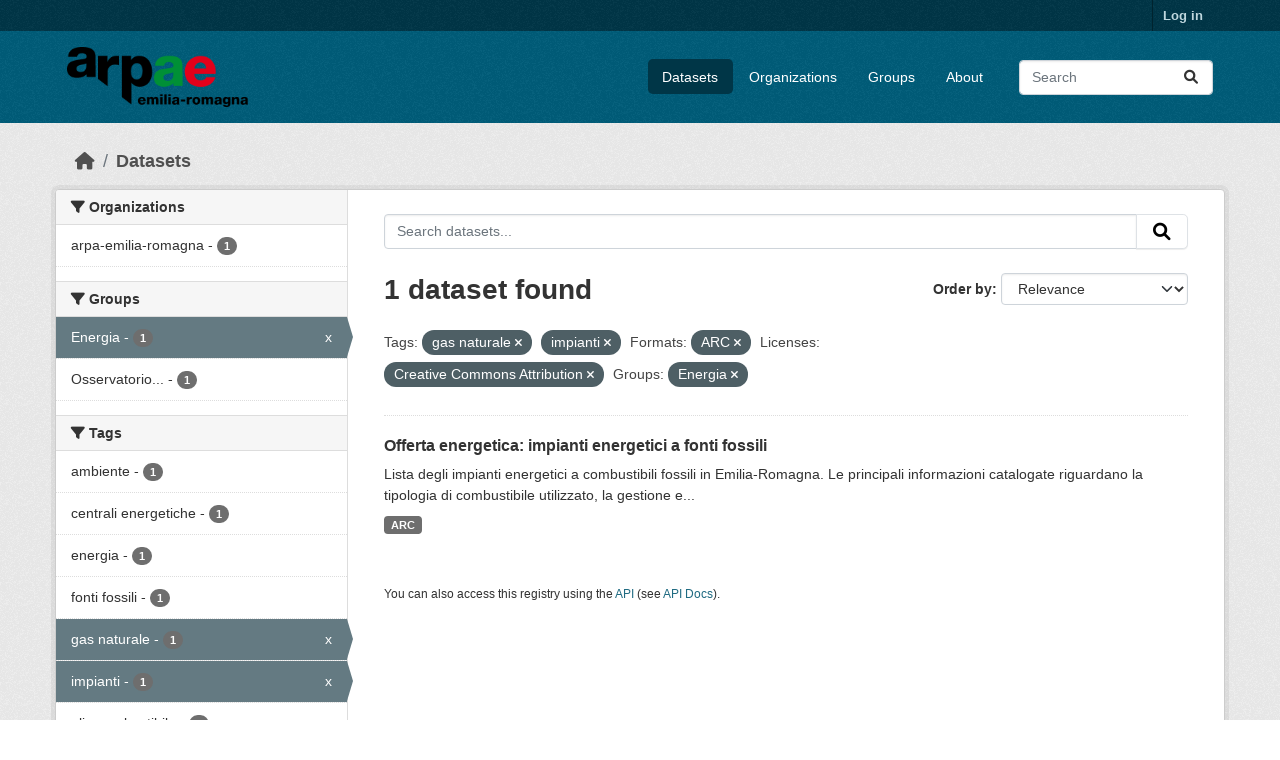

--- FILE ---
content_type: text/html; charset=utf-8
request_url: https://dati.arpae.it/dataset/?tags=gas+naturale&res_format=ARC&license_id=cc-by&groups=energia&tags=impianti
body_size: 5522
content:
<!DOCTYPE html>
<!--[if IE 9]> <html lang="en" class="ie9"> <![endif]-->
<!--[if gt IE 8]><!--> <html lang="en"  > <!--<![endif]-->
  <head>
    <meta charset="utf-8" />
      <meta name="csrf_field_name" content="_csrf_token" />
      <meta name="_csrf_token" content="IjE2NjgzM2RjYzA1NmFlNTYwMjdmOGY5Y2ZlOTU2NjllZDYxNTRmYmQi.aV_uRA.6LxIlPuVM8fhwDebRLekaOzA1KE" />

      <meta name="generator" content="ckan 2.10.8" />
      <meta name="viewport" content="width=device-width, initial-scale=1.0">
    <title>Dataset - Dati Arpae</title>

    
    
    <link rel="shortcut icon" href="https://www.arpae.it/favicon.ico" />
    
    
        <link rel="alternate" type="text/n3" href="https://dati.arpae.it/dcat/catalog/n3"/>
        <link rel="alternate" type="text/turtle" href="https://dati.arpae.it/dcat/catalog/ttl"/>
        <link rel="alternate" type="application/rdf+xml" href="https://dati.arpae.it/dcat/catalog/xml"/>
        <link rel="alternate" type="application/ld+json" href="https://dati.arpae.it/dcat/catalog/jsonld"/>
    

      
      
      
    

    
      
      
    

    
    <link href="/webassets/base/f7794699_main.css" rel="stylesheet"/><style>
        section.featured.media-overlay.hidden-xs { display: none }
      </style>
    
  </head>

  
  <body data-site-root="https://dati.arpae.it/" data-locale-root="https://dati.arpae.it/" >

    
    <div class="visually-hidden-focusable"><a href="#content">Skip to main content</a></div>
  

  
    

 
<div class="account-masthead">
  <div class="container">
     
    <nav class="account not-authed" aria-label="Account">
      <ul class="list-unstyled">
        
<li><a href="/user/login">Log in</a></li>

      </ul>
    </nav>
     
  </div>
</div>

<header class="masthead">
  <div class="container">
      
    <nav class="navbar navbar-expand-lg navbar-light">
      <hgroup class="header-image navbar-left">

      
      
      <a class="logo" href="/">
        <img src="https://apps.arpae.it/libs/arpae-logo/arpae.png" alt="Dati Arpae"
          title="Dati Arpae" />
      </a>
      
      

       </hgroup>
      <button class="navbar-toggler" type="button" data-bs-toggle="collapse" data-bs-target="#main-navigation-toggle"
        aria-controls="main-navigation-toggle" aria-expanded="false" aria-label="Toggle navigation">
        <span class="fa fa-bars text-white"></span>
      </button>

      <div class="main-navbar collapse navbar-collapse" id="main-navigation-toggle">
        <ul class="navbar-nav ms-auto mb-2 mb-lg-0">
          
            
              
              

		          <li class="active"><a href="/dataset/">Datasets</a></li><li><a href="/organization/">Organizations</a></li><li><a href="/group/">Groups</a></li><li><a href="/about">About</a></li>
	          
          </ul>

      
      
          <form class="d-flex site-search" action="/dataset/" method="get">
              <label class="d-none" for="field-sitewide-search">Search Datasets...</label>
              <input id="field-sitewide-search" class="form-control me-2"  type="text" name="q" placeholder="Search" aria-label="Search datasets..."/>
              <button class="btn" type="submit" aria-label="Submit"><i class="fa fa-search"></i></button>
          </form>
      
      </div>
    </nav>
  </div>
</header>

  
    <div class="main">
      <div id="content" class="container">
        
          
            <div class="flash-messages">
              
                
              
            </div>
          

          
            <div class="toolbar" role="navigation" aria-label="Breadcrumb">
              
                
                  <ol class="breadcrumb">
                    
<li class="home"><a href="/" aria-label="Home"><i class="fa fa-home"></i><span> Home</span></a></li>
                    
  <li class="active"><a href="/dataset/">Datasets</a></li>

                  </ol>
                
              
            </div>
          

          <div class="row wrapper">
            
            
            

            
              <aside class="secondary col-md-3">
                
                
  <div class="filters">
    <div>
      
        

    
    
	
	    
		<section class="module module-narrow module-shallow">
		    
			<h2 class="module-heading">
			    <i class="fa fa-filter"></i>
			    Organizations
			</h2>
		    
		    
			
			    
				<nav aria-label="Organizations">
				    <ul class="list-unstyled nav nav-simple nav-facet">
					
					    
					    
					    
					    
					    <li class="nav-item ">
						<a href="/dataset/?tags=gas+naturale&amp;tags=impianti&amp;res_format=ARC&amp;license_id=cc-by&amp;groups=energia&amp;organization=arpa-emilia-romagna" title="">
						    <span class="item-label">arpa-emilia-romagna</span>
						    <span class="hidden separator"> - </span>
						    <span class="item-count badge">1</span>
							
						</a>
					    </li>
					
				    </ul>
				</nav>

				<p class="module-footer">
				    
					
				    
				</p>
			    
			
		    
		</section>
	    
	
    

      
        

    
    
	
	    
		<section class="module module-narrow module-shallow">
		    
			<h2 class="module-heading">
			    <i class="fa fa-filter"></i>
			    Groups
			</h2>
		    
		    
			
			    
				<nav aria-label="Groups">
				    <ul class="list-unstyled nav nav-simple nav-facet">
					
					    
					    
					    
					    
					    <li class="nav-item  active">
						<a href="/dataset/?tags=gas+naturale&amp;tags=impianti&amp;res_format=ARC&amp;license_id=cc-by" title="">
						    <span class="item-label">Energia</span>
						    <span class="hidden separator"> - </span>
						    <span class="item-count badge">1</span>
							<span class="facet-close">x</span>
						</a>
					    </li>
					
					    
					    
					    
					    
					    <li class="nav-item ">
						<a href="/dataset/?tags=gas+naturale&amp;tags=impianti&amp;res_format=ARC&amp;license_id=cc-by&amp;groups=energia&amp;groups=osservatorio-energia-emilia-romagna" title="Osservatorio Energia Emilia-Romagna">
						    <span class="item-label">Osservatorio...</span>
						    <span class="hidden separator"> - </span>
						    <span class="item-count badge">1</span>
							
						</a>
					    </li>
					
				    </ul>
				</nav>

				<p class="module-footer">
				    
					
				    
				</p>
			    
			
		    
		</section>
	    
	
    

      
        

    
    
	
	    
		<section class="module module-narrow module-shallow">
		    
			<h2 class="module-heading">
			    <i class="fa fa-filter"></i>
			    Tags
			</h2>
		    
		    
			
			    
				<nav aria-label="Tags">
				    <ul class="list-unstyled nav nav-simple nav-facet">
					
					    
					    
					    
					    
					    <li class="nav-item ">
						<a href="/dataset/?tags=gas+naturale&amp;tags=impianti&amp;res_format=ARC&amp;license_id=cc-by&amp;groups=energia&amp;tags=ambiente" title="">
						    <span class="item-label">ambiente</span>
						    <span class="hidden separator"> - </span>
						    <span class="item-count badge">1</span>
							
						</a>
					    </li>
					
					    
					    
					    
					    
					    <li class="nav-item ">
						<a href="/dataset/?tags=gas+naturale&amp;tags=impianti&amp;res_format=ARC&amp;license_id=cc-by&amp;groups=energia&amp;tags=centrali+energetiche" title="">
						    <span class="item-label">centrali energetiche</span>
						    <span class="hidden separator"> - </span>
						    <span class="item-count badge">1</span>
							
						</a>
					    </li>
					
					    
					    
					    
					    
					    <li class="nav-item ">
						<a href="/dataset/?tags=gas+naturale&amp;tags=impianti&amp;res_format=ARC&amp;license_id=cc-by&amp;groups=energia&amp;tags=energia" title="">
						    <span class="item-label">energia</span>
						    <span class="hidden separator"> - </span>
						    <span class="item-count badge">1</span>
							
						</a>
					    </li>
					
					    
					    
					    
					    
					    <li class="nav-item ">
						<a href="/dataset/?tags=gas+naturale&amp;tags=impianti&amp;res_format=ARC&amp;license_id=cc-by&amp;groups=energia&amp;tags=fonti+fossili" title="">
						    <span class="item-label">fonti fossili</span>
						    <span class="hidden separator"> - </span>
						    <span class="item-count badge">1</span>
							
						</a>
					    </li>
					
					    
					    
					    
					    
					    <li class="nav-item  active">
						<a href="/dataset/?tags=impianti&amp;res_format=ARC&amp;license_id=cc-by&amp;groups=energia" title="">
						    <span class="item-label">gas naturale</span>
						    <span class="hidden separator"> - </span>
						    <span class="item-count badge">1</span>
							<span class="facet-close">x</span>
						</a>
					    </li>
					
					    
					    
					    
					    
					    <li class="nav-item  active">
						<a href="/dataset/?tags=gas+naturale&amp;res_format=ARC&amp;license_id=cc-by&amp;groups=energia" title="">
						    <span class="item-label">impianti</span>
						    <span class="hidden separator"> - </span>
						    <span class="item-count badge">1</span>
							<span class="facet-close">x</span>
						</a>
					    </li>
					
					    
					    
					    
					    
					    <li class="nav-item ">
						<a href="/dataset/?tags=gas+naturale&amp;tags=impianti&amp;res_format=ARC&amp;license_id=cc-by&amp;groups=energia&amp;tags=olio+combustibile" title="">
						    <span class="item-label">olio combustibile</span>
						    <span class="hidden separator"> - </span>
						    <span class="item-count badge">1</span>
							
						</a>
					    </li>
					
				    </ul>
				</nav>

				<p class="module-footer">
				    
					
				    
				</p>
			    
			
		    
		</section>
	    
	
    

      
        

    
    
	
	    
		<section class="module module-narrow module-shallow">
		    
			<h2 class="module-heading">
			    <i class="fa fa-filter"></i>
			    Formats
			</h2>
		    
		    
			
			    
				<nav aria-label="Formats">
				    <ul class="list-unstyled nav nav-simple nav-facet">
					
					    
					    
					    
					    
					    <li class="nav-item  active">
						<a href="/dataset/?tags=gas+naturale&amp;tags=impianti&amp;license_id=cc-by&amp;groups=energia" title="">
						    <span class="item-label">ARC</span>
						    <span class="hidden separator"> - </span>
						    <span class="item-count badge">1</span>
							<span class="facet-close">x</span>
						</a>
					    </li>
					
				    </ul>
				</nav>

				<p class="module-footer">
				    
					
				    
				</p>
			    
			
		    
		</section>
	    
	
    

      
        

    
    
	
	    
		<section class="module module-narrow module-shallow">
		    
			<h2 class="module-heading">
			    <i class="fa fa-filter"></i>
			    Licenses
			</h2>
		    
		    
			
			    
				<nav aria-label="Licenses">
				    <ul class="list-unstyled nav nav-simple nav-facet">
					
					    
					    
					    
					    
					    <li class="nav-item  active">
						<a href="/dataset/?tags=gas+naturale&amp;tags=impianti&amp;res_format=ARC&amp;groups=energia" title="Creative Commons Attribution">
						    <span class="item-label">Creative Commons...</span>
						    <span class="hidden separator"> - </span>
						    <span class="item-count badge">1</span>
							<span class="facet-close">x</span>
						</a>
					    </li>
					
				    </ul>
				</nav>

				<p class="module-footer">
				    
					
				    
				</p>
			    
			
		    
		</section>
	    
	
    

      
    </div>
    <a class="close no-text hide-filters"><i class="fa fa-times-circle"></i><span class="text">close</span></a>
  </div>

              </aside>
            

            
              <div class="primary col-md-9 col-xs-12" role="main">
                
                
  <section class="module">
    <div class="module-content">
      
        
      
      
        
        
        







<form id="dataset-search-form" class="search-form" method="get" data-module="select-switch">

  
    <div class="input-group search-input-group">
      <input aria-label="Search datasets..." id="field-giant-search" type="text" class="form-control input-lg" name="q" value="" autocomplete="off" placeholder="Search datasets...">
      
      <button class="btn btn-default btn-lg" type="submit" value="search" aria-label="Submit">
        <i class="fa fa-search"></i>
      </button>
      
    </div>
  

  
    <span>






<input type="hidden" name="tags" value="gas naturale" />





<input type="hidden" name="tags" value="impianti" />





<input type="hidden" name="res_format" value="ARC" />





<input type="hidden" name="license_id" value="cc-by" />





<input type="hidden" name="groups" value="energia" />



</span>
  

  
    
      <div class="form-group control-order-by">
        <label for="field-order-by">Order by</label>
        <select id="field-order-by" name="sort" class="form-control form-select">
          
            
              <option value="score desc, metadata_modified desc" selected="selected">Relevance</option>
            
          
            
              <option value="title_string asc">Name Ascending</option>
            
          
            
              <option value="title_string desc">Name Descending</option>
            
          
            
              <option value="metadata_modified desc">Last Modified</option>
            
          
            
          
        </select>
        
        <button class="btn btn-default js-hide" type="submit">Go</button>
        
      </div>
    
  

  
    
      <h1>

  
  
  
  

1 dataset found</h1>
    
  

  
    
      <p class="filter-list">
        
          
          <span class="facet">Tags:</span>
          
            <span class="filtered pill">gas naturale
              <a href="/dataset/?tags=impianti&amp;res_format=ARC&amp;license_id=cc-by&amp;groups=energia" class="remove" title="Remove"><i class="fa fa-times"></i></a>
            </span>
          
            <span class="filtered pill">impianti
              <a href="/dataset/?tags=gas+naturale&amp;res_format=ARC&amp;license_id=cc-by&amp;groups=energia" class="remove" title="Remove"><i class="fa fa-times"></i></a>
            </span>
          
        
          
          <span class="facet">Formats:</span>
          
            <span class="filtered pill">ARC
              <a href="/dataset/?tags=gas+naturale&amp;tags=impianti&amp;license_id=cc-by&amp;groups=energia" class="remove" title="Remove"><i class="fa fa-times"></i></a>
            </span>
          
        
          
          <span class="facet">Licenses:</span>
          
            <span class="filtered pill">Creative Commons Attribution
              <a href="/dataset/?tags=gas+naturale&amp;tags=impianti&amp;res_format=ARC&amp;groups=energia" class="remove" title="Remove"><i class="fa fa-times"></i></a>
            </span>
          
        
          
          <span class="facet">Groups:</span>
          
            <span class="filtered pill">Energia
              <a href="/dataset/?tags=gas+naturale&amp;tags=impianti&amp;res_format=ARC&amp;license_id=cc-by" class="remove" title="Remove"><i class="fa fa-times"></i></a>
            </span>
          
        
      </p>
      <a class="show-filters btn btn-default">Filter Results</a>
    
  

</form>




      
      
        

  
    <ul class="dataset-list list-unstyled">
    	
	      
	        




  <li class="dataset-item">
    
      <div class="dataset-content">
        
          <h2 class="dataset-heading">
            
              
            
            
    <a href="/dataset/impianti-energetici-a-fonti-fossili" title="Offerta energetica: impianti energetici a fonti fossili">
      Offerta energetica: impianti energetici a fonti fossili
    </a>
            
            
              
              
            
          </h2>
        
        
          
            <div>Lista degli impianti energetici a combustibili fossili in Emilia-Romagna. Le principali informazioni catalogate riguardano la tipologia di combustibile utilizzato, la gestione e...</div>
          
        
      </div>
      
        
          
            <ul class="dataset-resources list-unstyled">
              
                
                <li>
                  <a href="/dataset/impianti-energetici-a-fonti-fossili" class="badge badge-default" data-format="arc">ARC</a>
                </li>
                
              
            </ul>
          
        
      
    
  </li>

	      
	    
    </ul>
  

      
    </div>

    
      
    
  </section>

  
    <section class="module">
      <div class="module-content">
        
          <small>
            
            
            
          You can also access this registry using the <a href="/api/3">API</a> (see <a href="https://docs.ckan.org/en/2.10/api/">API Docs</a>).
          </small>
        
      </div>
    </section>
  

              </div>
            
          </div>
        
      </div>
    </div>
  
    <footer class="site-footer">
  <div class="container">
    
    <div class="row">
      <div class="col-md-8 footer-links">
        
          <ul class="list-unstyled">
            
              <li><a href="/about">About Dati Arpae</a></li>
            
          </ul>
          <ul class="list-unstyled">
            
              
              <li><a href="https://docs.ckan.org/en/2.10/api/">CKAN API</a></li>
              <li><a href="https://www.ckan.org/">CKAN Association</a></li>
              <li><a href="https://www.opendefinition.org/od/"><img src="/base/images/od_80x15_blue.png" alt="Open Data"></a></li>
            
          </ul>
        
      </div>
      <div class="col-md-4 attribution">
        
          <p><strong>Powered by</strong> <a class="hide-text ckan-footer-logo" href="http://ckan.org">CKAN</a></p>
        
        
          
<form class="lang-select" action="/util/redirect" data-module="select-switch" method="POST">
  
<input type="hidden" name="_csrf_token" value="IjE2NjgzM2RjYzA1NmFlNTYwMjdmOGY5Y2ZlOTU2NjllZDYxNTRmYmQi.aV_uRA.6LxIlPuVM8fhwDebRLekaOzA1KE"/> 
  <div class="form-group">
    <label for="field-lang-select">Language</label>
    <select id="field-lang-select" name="url" data-module="autocomplete" data-module-dropdown-class="lang-dropdown" data-module-container-class="lang-container">
      
        <option value="/en/dataset/?tags=gas+naturale&amp;res_format=ARC&amp;license_id=cc-by&amp;groups=energia&amp;tags=impianti" selected="selected">
          English
        </option>
      
        <option value="/tr/dataset/?tags=gas+naturale&amp;res_format=ARC&amp;license_id=cc-by&amp;groups=energia&amp;tags=impianti" >
          Türkçe
        </option>
      
        <option value="/ko_KR/dataset/?tags=gas+naturale&amp;res_format=ARC&amp;license_id=cc-by&amp;groups=energia&amp;tags=impianti" >
          한국어 (대한민국)
        </option>
      
        <option value="/ca/dataset/?tags=gas+naturale&amp;res_format=ARC&amp;license_id=cc-by&amp;groups=energia&amp;tags=impianti" >
          català
        </option>
      
        <option value="/cs_CZ/dataset/?tags=gas+naturale&amp;res_format=ARC&amp;license_id=cc-by&amp;groups=energia&amp;tags=impianti" >
          čeština (Česko)
        </option>
      
        <option value="/km/dataset/?tags=gas+naturale&amp;res_format=ARC&amp;license_id=cc-by&amp;groups=energia&amp;tags=impianti" >
          ខ្មែរ
        </option>
      
        <option value="/hu/dataset/?tags=gas+naturale&amp;res_format=ARC&amp;license_id=cc-by&amp;groups=energia&amp;tags=impianti" >
          magyar
        </option>
      
        <option value="/pt_BR/dataset/?tags=gas+naturale&amp;res_format=ARC&amp;license_id=cc-by&amp;groups=energia&amp;tags=impianti" >
          português (Brasil)
        </option>
      
        <option value="/lv/dataset/?tags=gas+naturale&amp;res_format=ARC&amp;license_id=cc-by&amp;groups=energia&amp;tags=impianti" >
          latviešu
        </option>
      
        <option value="/ro/dataset/?tags=gas+naturale&amp;res_format=ARC&amp;license_id=cc-by&amp;groups=energia&amp;tags=impianti" >
          română
        </option>
      
        <option value="/es_AR/dataset/?tags=gas+naturale&amp;res_format=ARC&amp;license_id=cc-by&amp;groups=energia&amp;tags=impianti" >
          español (Argentina)
        </option>
      
        <option value="/ru/dataset/?tags=gas+naturale&amp;res_format=ARC&amp;license_id=cc-by&amp;groups=energia&amp;tags=impianti" >
          русский
        </option>
      
        <option value="/th/dataset/?tags=gas+naturale&amp;res_format=ARC&amp;license_id=cc-by&amp;groups=energia&amp;tags=impianti" >
          ไทย
        </option>
      
        <option value="/eu/dataset/?tags=gas+naturale&amp;res_format=ARC&amp;license_id=cc-by&amp;groups=energia&amp;tags=impianti" >
          euskara
        </option>
      
        <option value="/no/dataset/?tags=gas+naturale&amp;res_format=ARC&amp;license_id=cc-by&amp;groups=energia&amp;tags=impianti" >
          norsk
        </option>
      
        <option value="/es/dataset/?tags=gas+naturale&amp;res_format=ARC&amp;license_id=cc-by&amp;groups=energia&amp;tags=impianti" >
          español
        </option>
      
        <option value="/nl/dataset/?tags=gas+naturale&amp;res_format=ARC&amp;license_id=cc-by&amp;groups=energia&amp;tags=impianti" >
          Nederlands
        </option>
      
        <option value="/sq/dataset/?tags=gas+naturale&amp;res_format=ARC&amp;license_id=cc-by&amp;groups=energia&amp;tags=impianti" >
          shqip
        </option>
      
        <option value="/pl/dataset/?tags=gas+naturale&amp;res_format=ARC&amp;license_id=cc-by&amp;groups=energia&amp;tags=impianti" >
          polski
        </option>
      
        <option value="/ar/dataset/?tags=gas+naturale&amp;res_format=ARC&amp;license_id=cc-by&amp;groups=energia&amp;tags=impianti" >
          العربية
        </option>
      
        <option value="/da_DK/dataset/?tags=gas+naturale&amp;res_format=ARC&amp;license_id=cc-by&amp;groups=energia&amp;tags=impianti" >
          dansk (Danmark)
        </option>
      
        <option value="/it/dataset/?tags=gas+naturale&amp;res_format=ARC&amp;license_id=cc-by&amp;groups=energia&amp;tags=impianti" >
          italiano
        </option>
      
        <option value="/fi/dataset/?tags=gas+naturale&amp;res_format=ARC&amp;license_id=cc-by&amp;groups=energia&amp;tags=impianti" >
          suomi
        </option>
      
        <option value="/el/dataset/?tags=gas+naturale&amp;res_format=ARC&amp;license_id=cc-by&amp;groups=energia&amp;tags=impianti" >
          Ελληνικά
        </option>
      
        <option value="/zh_Hant_TW/dataset/?tags=gas+naturale&amp;res_format=ARC&amp;license_id=cc-by&amp;groups=energia&amp;tags=impianti" >
          中文 (繁體, 台灣)
        </option>
      
        <option value="/id/dataset/?tags=gas+naturale&amp;res_format=ARC&amp;license_id=cc-by&amp;groups=energia&amp;tags=impianti" >
          Indonesia
        </option>
      
        <option value="/am/dataset/?tags=gas+naturale&amp;res_format=ARC&amp;license_id=cc-by&amp;groups=energia&amp;tags=impianti" >
          አማርኛ
        </option>
      
        <option value="/is/dataset/?tags=gas+naturale&amp;res_format=ARC&amp;license_id=cc-by&amp;groups=energia&amp;tags=impianti" >
          íslenska
        </option>
      
        <option value="/pt_PT/dataset/?tags=gas+naturale&amp;res_format=ARC&amp;license_id=cc-by&amp;groups=energia&amp;tags=impianti" >
          português (Portugal)
        </option>
      
        <option value="/bg/dataset/?tags=gas+naturale&amp;res_format=ARC&amp;license_id=cc-by&amp;groups=energia&amp;tags=impianti" >
          български
        </option>
      
        <option value="/de/dataset/?tags=gas+naturale&amp;res_format=ARC&amp;license_id=cc-by&amp;groups=energia&amp;tags=impianti" >
          Deutsch
        </option>
      
        <option value="/mk/dataset/?tags=gas+naturale&amp;res_format=ARC&amp;license_id=cc-by&amp;groups=energia&amp;tags=impianti" >
          македонски
        </option>
      
        <option value="/sl/dataset/?tags=gas+naturale&amp;res_format=ARC&amp;license_id=cc-by&amp;groups=energia&amp;tags=impianti" >
          slovenščina
        </option>
      
        <option value="/en_AU/dataset/?tags=gas+naturale&amp;res_format=ARC&amp;license_id=cc-by&amp;groups=energia&amp;tags=impianti" >
          English (Australia)
        </option>
      
        <option value="/lt/dataset/?tags=gas+naturale&amp;res_format=ARC&amp;license_id=cc-by&amp;groups=energia&amp;tags=impianti" >
          lietuvių
        </option>
      
        <option value="/mn_MN/dataset/?tags=gas+naturale&amp;res_format=ARC&amp;license_id=cc-by&amp;groups=energia&amp;tags=impianti" >
          монгол (Монгол)
        </option>
      
        <option value="/sv/dataset/?tags=gas+naturale&amp;res_format=ARC&amp;license_id=cc-by&amp;groups=energia&amp;tags=impianti" >
          svenska
        </option>
      
        <option value="/bs/dataset/?tags=gas+naturale&amp;res_format=ARC&amp;license_id=cc-by&amp;groups=energia&amp;tags=impianti" >
          bosanski
        </option>
      
        <option value="/sr_Latn/dataset/?tags=gas+naturale&amp;res_format=ARC&amp;license_id=cc-by&amp;groups=energia&amp;tags=impianti" >
          srpski (latinica)
        </option>
      
        <option value="/fr/dataset/?tags=gas+naturale&amp;res_format=ARC&amp;license_id=cc-by&amp;groups=energia&amp;tags=impianti" >
          français
        </option>
      
        <option value="/sr/dataset/?tags=gas+naturale&amp;res_format=ARC&amp;license_id=cc-by&amp;groups=energia&amp;tags=impianti" >
          српски
        </option>
      
        <option value="/he/dataset/?tags=gas+naturale&amp;res_format=ARC&amp;license_id=cc-by&amp;groups=energia&amp;tags=impianti" >
          עברית
        </option>
      
        <option value="/hr/dataset/?tags=gas+naturale&amp;res_format=ARC&amp;license_id=cc-by&amp;groups=energia&amp;tags=impianti" >
          hrvatski
        </option>
      
        <option value="/zh_Hans_CN/dataset/?tags=gas+naturale&amp;res_format=ARC&amp;license_id=cc-by&amp;groups=energia&amp;tags=impianti" >
          中文 (简体, 中国)
        </option>
      
        <option value="/en_GB/dataset/?tags=gas+naturale&amp;res_format=ARC&amp;license_id=cc-by&amp;groups=energia&amp;tags=impianti" >
          English (United Kingdom)
        </option>
      
        <option value="/vi/dataset/?tags=gas+naturale&amp;res_format=ARC&amp;license_id=cc-by&amp;groups=energia&amp;tags=impianti" >
          Tiếng Việt
        </option>
      
        <option value="/uk_UA/dataset/?tags=gas+naturale&amp;res_format=ARC&amp;license_id=cc-by&amp;groups=energia&amp;tags=impianti" >
          українська (Україна)
        </option>
      
        <option value="/nb_NO/dataset/?tags=gas+naturale&amp;res_format=ARC&amp;license_id=cc-by&amp;groups=energia&amp;tags=impianti" >
          norsk bokmål (Norge)
        </option>
      
        <option value="/uk/dataset/?tags=gas+naturale&amp;res_format=ARC&amp;license_id=cc-by&amp;groups=energia&amp;tags=impianti" >
          українська
        </option>
      
        <option value="/ja/dataset/?tags=gas+naturale&amp;res_format=ARC&amp;license_id=cc-by&amp;groups=energia&amp;tags=impianti" >
          日本語
        </option>
      
        <option value="/my_MM/dataset/?tags=gas+naturale&amp;res_format=ARC&amp;license_id=cc-by&amp;groups=energia&amp;tags=impianti" >
          မြန်မာ (မြန်မာ)
        </option>
      
        <option value="/fa_IR/dataset/?tags=gas+naturale&amp;res_format=ARC&amp;license_id=cc-by&amp;groups=energia&amp;tags=impianti" >
          فارسی (ایران)
        </option>
      
        <option value="/sk/dataset/?tags=gas+naturale&amp;res_format=ARC&amp;license_id=cc-by&amp;groups=energia&amp;tags=impianti" >
          slovenčina
        </option>
      
        <option value="/gl_ES/dataset/?tags=gas+naturale&amp;res_format=ARC&amp;license_id=cc-by&amp;groups=energia&amp;tags=impianti" >
          galego (España)
        </option>
      
        <option value="/ne/dataset/?tags=gas+naturale&amp;res_format=ARC&amp;license_id=cc-by&amp;groups=energia&amp;tags=impianti" >
          नेपाली
        </option>
      
        <option value="/gl/dataset/?tags=gas+naturale&amp;res_format=ARC&amp;license_id=cc-by&amp;groups=energia&amp;tags=impianti" >
          galego
        </option>
      
        <option value="/tl/dataset/?tags=gas+naturale&amp;res_format=ARC&amp;license_id=cc-by&amp;groups=energia&amp;tags=impianti" >
          Filipino (Pilipinas)
        </option>
      
    </select>
  </div>
  <button class="btn btn-default d-none " type="submit">Go</button>
</form>


        
      </div>
    </div>
    
  </div>
</footer>
  
  
  
  
  
    

      

    
    
    <link href="/webassets/vendor/f3b8236b_select2.css" rel="stylesheet"/>
<link href="/webassets/vendor/d05bf0e7_fontawesome.css" rel="stylesheet"/>
    <script src="/webassets/vendor/8c3c143a_jquery.js" type="text/javascript"></script>
<script src="/webassets/vendor/9cf42cfd_vendor.js" type="text/javascript"></script>
<script src="/webassets/vendor/6d1ad7e6_bootstrap.js" type="text/javascript"></script>
<script src="/webassets/base/6fddaa3f_main.js" type="text/javascript"></script>
<script src="/webassets/base/0d750fad_ckan.js" type="text/javascript"></script>
  </body>
</html>